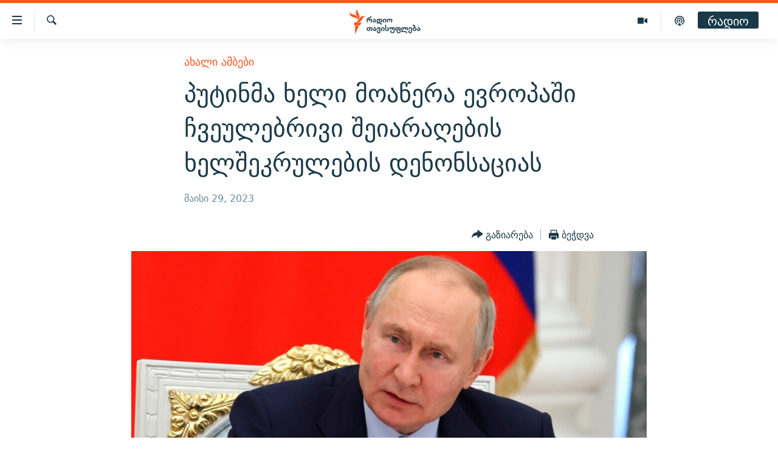

--- FILE ---
content_type: text/html; charset=utf-8
request_url: https://www.radiotavisupleba.ge/a/32432671.html
body_size: 12706
content:

<!DOCTYPE html>
<html lang="ka" dir="ltr" class="no-js">
<head>
<link href="/Content/responsive/RFE/ka-GE/RFE-ka-GE.css?&amp;av=0.0.0.0&amp;cb=374" rel="stylesheet"/>
<script src="//tags.radiotavisupleba.ge/rferl-pangea/prod/utag.sync.js"></script> <script type='text/javascript' src='https://www.youtube.com/iframe_api' async></script>
<link rel="manifest" href="/manifest.json">
<script type="text/javascript">
//a general 'js' detection, must be on top level in <head>, due to CSS performance
document.documentElement.className = "js";
var cacheBuster = "374";
var appBaseUrl = "/";
var imgEnhancerBreakpoints = [0, 144, 256, 408, 650, 1023, 1597];
var isLoggingEnabled = false;
var isPreviewPage = false;
var isLivePreviewPage = false;
if (!isPreviewPage) {
window.RFE = window.RFE || {};
window.RFE.cacheEnabledByParam = window.location.href.indexOf('nocache=1') === -1;
const url = new URL(window.location.href);
const params = new URLSearchParams(url.search);
// Remove the 'nocache' parameter
params.delete('nocache');
// Update the URL without the 'nocache' parameter
url.search = params.toString();
window.history.replaceState(null, '', url.toString());
} else {
window.addEventListener('load', function() {
const links = window.document.links;
for (let i = 0; i < links.length; i++) {
links[i].href = '#';
links[i].target = '_self';
}
})
}
// Iframe & Embed detection
var embedProperties = {};
try {
// Reliable way to check if we are in an iframe.
var isIframe = window.self !== window.top;
embedProperties.is_iframe = isIframe;
if (!isIframe) {
embedProperties.embed_context = "main";
} else {
// We are in an iframe. Let's try to access the parent.
// This access will only fail with strict cross-origin (without document.domain).
var parentLocation = window.top.location;
// The access succeeded. Now we explicitly compare the hostname.
if (window.location.hostname === parentLocation.hostname) {
embedProperties.embed_context = "embed_self";
} else {
// Hostname is different (e.g. different subdomain with document.domain)
embedProperties.embed_context = "embed_cross";
}
// Since the access works, we can safely get the details.
embedProperties.url_parent = parentLocation.href;
embedProperties.title_parent = window.top.document.title;
}
} catch (err) {
// We are in an iframe, and an error occurred, probably due to cross-origin restrictions.
embedProperties.is_iframe = true;
embedProperties.embed_context = "embed_cross";
// We cannot access the properties of window.top.
// `document.referrer` can sometimes provide the URL of the parent page.
// It is not 100% reliable, but it is the best we can do in this situation.
embedProperties.url_parent = document.referrer || null;
embedProperties.title_parent = null; // We can't get to the title in a cross-origin scenario.
}
var pwaEnabled = true;
var swCacheDisabled;
</script>
<meta charset="utf-8" />
<title>პუტინმა ხელი მოაწერა ევროპაში ჩვეულებრივი შეიარაღების ხელშეკრულების დენონსაციას</title>
<meta name="description" content="რუსეთის პრეზიდენტმა ვლადიმირ პუტინმა ხელი მოაწერა კანონს ევროპაში ჩვეულებრივი შეიარაღებული ძალების შესახებ ხელშეკრულების (CFE) დენონსაციის შესახებ.
„1990-იანი წლების დასაწყისიდან, ფართომასშტაბიანი სამხედრო-პოლიტიკური ცვლილებების გავლენით, რომლებიც უპირველეს ყოვლისა ნატოს გაფართოებასთან არის..." />
<meta name="keywords" content="ახალი ამბები" />
<meta name="viewport" content="width=device-width, initial-scale=1.0" />
<meta http-equiv="X-UA-Compatible" content="IE=edge" />
<meta name="robots" content="max-image-preview:large"><meta property="fb:pages" content="189165972359" />
<link href="https://www.radiotavisupleba.ge/a/32432671.html" rel="canonical" />
<meta name="apple-mobile-web-app-title" content="რთე/რთ" />
<meta name="apple-mobile-web-app-status-bar-style" content="black" />
<meta name="apple-itunes-app" content="app-id=475986784, app-argument=//32432671.ltr" />
<meta content="პუტინმა ხელი მოაწერა ევროპაში ჩვეულებრივი შეიარაღების ხელშეკრულების დენონსაციას" property="og:title" />
<meta content="რუსეთის პრეზიდენტმა ვლადიმირ პუტინმა ხელი მოაწერა კანონს ევროპაში ჩვეულებრივი შეიარაღებული ძალების შესახებ ხელშეკრულების (CFE) დენონსაციის შესახებ.
„1990-იანი წლების დასაწყისიდან, ფართომასშტაბიანი სამხედრო-პოლიტიკური ცვლილებების გავლენით, რომლებიც უპირველეს ყოვლისა ნატოს გაფართოებასთან არის..." property="og:description" />
<meta content="article" property="og:type" />
<meta content="https://www.radiotavisupleba.ge/a/32432671.html" property="og:url" />
<meta content="რადიო თავისუფლება" property="og:site_name" />
<meta content="https://www.facebook.com/radiotavisupleba" property="article:publisher" />
<meta content="https://gdb.rferl.org/e5867fa4-bd07-4548-a99a-9504857307ad_w1200_h630.jpg" property="og:image" />
<meta content="1200" property="og:image:width" />
<meta content="630" property="og:image:height" />
<meta content="653224868037141" property="fb:app_id" />
<meta content="summary_large_image" name="twitter:card" />
<meta content="@Rtavisupleba" name="twitter:site" />
<meta content="https://gdb.rferl.org/e5867fa4-bd07-4548-a99a-9504857307ad_w1200_h630.jpg" name="twitter:image" />
<meta content="პუტინმა ხელი მოაწერა ევროპაში ჩვეულებრივი შეიარაღების ხელშეკრულების დენონსაციას" name="twitter:title" />
<meta content="რუსეთის პრეზიდენტმა ვლადიმირ პუტინმა ხელი მოაწერა კანონს ევროპაში ჩვეულებრივი შეიარაღებული ძალების შესახებ ხელშეკრულების (CFE) დენონსაციის შესახებ.
„1990-იანი წლების დასაწყისიდან, ფართომასშტაბიანი სამხედრო-პოლიტიკური ცვლილებების გავლენით, რომლებიც უპირველეს ყოვლისა ნატოს გაფართოებასთან არის..." name="twitter:description" />
<link rel="amphtml" href="https://www.radiotavisupleba.ge/amp/32432671.html" />
<script type="application/ld+json">{"articleSection":"ახალი ამბები","isAccessibleForFree":true,"headline":"პუტინმა ხელი მოაწერა ევროპაში ჩვეულებრივი შეიარაღების ხელშეკრულების დენონსაციას","inLanguage":"ka-GE","keywords":"ახალი ამბები","author":{"@type":"Person","name":"რადიო თავისუფლება"},"datePublished":"2023-05-29 10:18:50Z","dateModified":"2023-05-29 10:39:30Z","publisher":{"logo":{"width":512,"height":220,"@type":"ImageObject","url":"https://www.radiotavisupleba.ge/Content/responsive/RFE/ka-GE/img/logo.png"},"@type":"NewsMediaOrganization","url":"https://www.radiotavisupleba.ge","sameAs":["https://facebook.com/radiotavisupleba","https://twitter.com/Rtavisupleba","https://www.youtube.com/user/RadioTavisupleba","http://www.myvideo.ge/?user_id=589410 ","https://www.instagram.com/tavisupleba/","https://www.threads.net/@tavisupleba"],"name":"რადიო თავისუფლება","alternateName":""},"@context":"https://schema.org","@type":"NewsArticle","mainEntityOfPage":"https://www.radiotavisupleba.ge/a/32432671.html","url":"https://www.radiotavisupleba.ge/a/32432671.html","description":"რუსეთის პრეზიდენტმა ვლადიმირ პუტინმა ხელი მოაწერა კანონს ევროპაში ჩვეულებრივი შეიარაღებული ძალების შესახებ ხელშეკრულების (CFE) დენონსაციის შესახებ.\r\n „1990-იანი წლების დასაწყისიდან, ფართომასშტაბიანი სამხედრო-პოლიტიკური ცვლილებების გავლენით, რომლებიც უპირველეს ყოვლისა ნატოს გაფართოებასთან არის...","image":{"width":1080,"height":608,"@type":"ImageObject","url":"https://gdb.rferl.org/e5867fa4-bd07-4548-a99a-9504857307ad_w1080_h608.jpg"},"name":"პუტინმა ხელი მოაწერა ევროპაში ჩვეულებრივი შეიარაღების ხელშეკრულების დენონსაციას"}</script>
<script src="/Scripts/responsive/infographics.b?v=dVbZ-Cza7s4UoO3BqYSZdbxQZVF4BOLP5EfYDs4kqEo1&amp;av=0.0.0.0&amp;cb=374"></script>
<script src="/Scripts/responsive/loader.b?v=C-JLefdHQ4ECvt5x4bMsJCTq2VRkcN8JUkP-IB-DzAI1&amp;av=0.0.0.0&amp;cb=374"></script>
<link rel="icon" type="image/svg+xml" href="/Content/responsive/RFE/img/webApp/favicon.svg" />
<link rel="alternate icon" href="/Content/responsive/RFE/img/webApp/favicon.ico" />
<link rel="mask-icon" color="#ea6903" href="/Content/responsive/RFE/img/webApp/favicon_safari.svg" />
<link rel="apple-touch-icon" sizes="152x152" href="/Content/responsive/RFE/img/webApp/ico-152x152.png" />
<link rel="apple-touch-icon" sizes="144x144" href="/Content/responsive/RFE/img/webApp/ico-144x144.png" />
<link rel="apple-touch-icon" sizes="114x114" href="/Content/responsive/RFE/img/webApp/ico-114x114.png" />
<link rel="apple-touch-icon" sizes="72x72" href="/Content/responsive/RFE/img/webApp/ico-72x72.png" />
<link rel="apple-touch-icon-precomposed" href="/Content/responsive/RFE/img/webApp/ico-57x57.png" />
<link rel="icon" sizes="192x192" href="/Content/responsive/RFE/img/webApp/ico-192x192.png" />
<link rel="icon" sizes="128x128" href="/Content/responsive/RFE/img/webApp/ico-128x128.png" />
<meta name="msapplication-TileColor" content="#ffffff" />
<meta name="msapplication-TileImage" content="/Content/responsive/RFE/img/webApp/ico-144x144.png" />
<link rel="preload" href="/Content/responsive/fonts/dejavu-sans_Bk_v1.woff" type="font/woff" as="font" crossorigin="anonymous" />
<link rel="alternate" type="application/rss+xml" title="RFE/RL - Top Stories [RSS]" href="/api/" />
<link rel="sitemap" type="application/rss+xml" href="/sitemap.xml" />
<script type="text/javascript">
var analyticsData = Object.assign(embedProperties, {url:"https://www.radiotavisupleba.ge/a/32432671.html",property_id:"431",article_uid:"32432671",page_title:"პუტინმა ხელი მოაწერა ევროპაში ჩვეულებრივი შეიარაღების ხელშეკრულების დენონსაციას",page_type:"article",content_type:"article",subcontent_type:"article",last_modified:"2023-05-29 10:39:30Z",pub_datetime:"2023-05-29 10:18:50Z",section:"ახალი ამბები",english_section:"geo-news",byline:"",categories:"geo-news",domain:"www.radiotavisupleba.ge",language:"Georgian",language_service:"RFERL Georgian",platform:"web",copied:"no",copied_article:"",copied_title:"",runs_js:"Yes",cms_release:"8.45.0.0.374",enviro_type:"prod",slug:"",entity:"RFE",short_language_service:"GEO",platform_short:"W",page_name:"პუტინმა ხელი მოაწერა ევროპაში ჩვეულებრივი შეიარაღების ხელშეკრულების დენონსაციას"});
// Push Analytics data as GTM message (without "event" attribute and before GTM initialization)
window.dataLayer = window.dataLayer || [];
window.dataLayer.push(analyticsData);
</script>
<script type="text/javascript" data-cookiecategory="analytics">
var gtmEventObject = {event: 'page_meta_ready'};window.dataLayer = window.dataLayer || [];window.dataLayer.push(gtmEventObject);
var renderGtm = "true";
if (renderGtm === "true") {
(function(w,d,s,l,i){w[l]=w[l]||[];w[l].push({'gtm.start':new Date().getTime(),event:'gtm.js'});var f=d.getElementsByTagName(s)[0],j=d.createElement(s),dl=l!='dataLayer'?'&l='+l:'';j.async=true;j.src='//www.googletagmanager.com/gtm.js?id='+i+dl;f.parentNode.insertBefore(j,f);})(window,document,'script','dataLayer','GTM-WXZBPZ');
}
</script>
</head>
<body class=" nav-no-loaded cc_theme pg-article pg-article--single-column print-lay-article use-sticky-share nojs-images ">
<noscript><iframe src="https://www.googletagmanager.com/ns.html?id=GTM-WXZBPZ" height="0" width="0" style="display:none;visibility:hidden"></iframe></noscript> <script type="text/javascript" data-cookiecategory="analytics">
var gtmEventObject = {event: 'page_meta_ready'};window.dataLayer = window.dataLayer || [];window.dataLayer.push(gtmEventObject);
var renderGtm = "true";
if (renderGtm === "true") {
(function(w,d,s,l,i){w[l]=w[l]||[];w[l].push({'gtm.start':new Date().getTime(),event:'gtm.js'});var f=d.getElementsByTagName(s)[0],j=d.createElement(s),dl=l!='dataLayer'?'&l='+l:'';j.async=true;j.src='//www.googletagmanager.com/gtm.js?id='+i+dl;f.parentNode.insertBefore(j,f);})(window,document,'script','dataLayer','GTM-WXZBPZ');
}
</script>
<!--Analytics tag js version start-->
<script type="text/javascript" data-cookiecategory="analytics">
var utag_data = Object.assign({}, analyticsData, {pub_year:"2023",pub_month:"05",pub_day:"29",pub_hour:"10",pub_weekday:"Monday"});
if(typeof(TealiumTagFrom)==='function' && typeof(TealiumTagSearchKeyword)==='function') {
var utag_from=TealiumTagFrom();var utag_searchKeyword=TealiumTagSearchKeyword();
if(utag_searchKeyword!=null && utag_searchKeyword!=='' && utag_data["search_keyword"]==null) utag_data["search_keyword"]=utag_searchKeyword;if(utag_from!=null && utag_from!=='') utag_data["from"]=TealiumTagFrom();}
if(window.top!== window.self&&utag_data.page_type==="snippet"){utag_data.page_type = 'iframe';}
try{if(window.top!==window.self&&window.self.location.hostname===window.top.location.hostname){utag_data.platform = 'self-embed';utag_data.platform_short = 'se';}}catch(e){if(window.top!==window.self&&window.self.location.search.includes("platformType=self-embed")){utag_data.platform = 'cross-promo';utag_data.platform_short = 'cp';}}
(function(a,b,c,d){ a="https://tags.radiotavisupleba.ge/rferl-pangea/prod/utag.js"; b=document;c="script";d=b.createElement(c);d.src=a;d.type="text/java"+c;d.async=true; a=b.getElementsByTagName(c)[0];a.parentNode.insertBefore(d,a); })();
</script>
<!--Analytics tag js version end-->
<!-- Analytics tag management NoScript -->
<noscript>
<img style="position: absolute; border: none;" src="https://ssc.radiotavisupleba.ge/b/ss/bbgprod,bbgentityrferl/1/G.4--NS/1562240729?pageName=rfe%3ageo%3aw%3aarticle%3a%e1%83%9e%e1%83%a3%e1%83%a2%e1%83%98%e1%83%9c%e1%83%9b%e1%83%90%20%e1%83%ae%e1%83%94%e1%83%9a%e1%83%98%20%e1%83%9b%e1%83%9d%e1%83%90%e1%83%ac%e1%83%94%e1%83%a0%e1%83%90%20%e1%83%94%e1%83%95%e1%83%a0%e1%83%9d%e1%83%9e%e1%83%90%e1%83%a8%e1%83%98%20%e1%83%a9%e1%83%95%e1%83%94%e1%83%a3%e1%83%9a%e1%83%94%e1%83%91%e1%83%a0%e1%83%98%e1%83%95%e1%83%98%20%e1%83%a8%e1%83%94%e1%83%98%e1%83%90%e1%83%a0%e1%83%90%e1%83%a6%e1%83%94%e1%83%91%e1%83%98%e1%83%a1%20%e1%83%ae%e1%83%94%e1%83%9a%e1%83%a8%e1%83%94%e1%83%99%e1%83%a0%e1%83%a3%e1%83%9a%e1%83%94%e1%83%91%e1%83%98%e1%83%a1%20%e1%83%93%e1%83%94%e1%83%9c%e1%83%9d%e1%83%9c%e1%83%a1%e1%83%90%e1%83%aa%e1%83%98%e1%83%90%e1%83%a1&amp;c6=%e1%83%9e%e1%83%a3%e1%83%a2%e1%83%98%e1%83%9c%e1%83%9b%e1%83%90%20%e1%83%ae%e1%83%94%e1%83%9a%e1%83%98%20%e1%83%9b%e1%83%9d%e1%83%90%e1%83%ac%e1%83%94%e1%83%a0%e1%83%90%20%e1%83%94%e1%83%95%e1%83%a0%e1%83%9d%e1%83%9e%e1%83%90%e1%83%a8%e1%83%98%20%e1%83%a9%e1%83%95%e1%83%94%e1%83%a3%e1%83%9a%e1%83%94%e1%83%91%e1%83%a0%e1%83%98%e1%83%95%e1%83%98%20%e1%83%a8%e1%83%94%e1%83%98%e1%83%90%e1%83%a0%e1%83%90%e1%83%a6%e1%83%94%e1%83%91%e1%83%98%e1%83%a1%20%e1%83%ae%e1%83%94%e1%83%9a%e1%83%a8%e1%83%94%e1%83%99%e1%83%a0%e1%83%a3%e1%83%9a%e1%83%94%e1%83%91%e1%83%98%e1%83%a1%20%e1%83%93%e1%83%94%e1%83%9c%e1%83%9d%e1%83%9c%e1%83%a1%e1%83%90%e1%83%aa%e1%83%98%e1%83%90%e1%83%a1&amp;v36=8.45.0.0.374&amp;v6=D=c6&amp;g=https%3a%2f%2fwww.radiotavisupleba.ge%2fa%2f32432671.html&amp;c1=D=g&amp;v1=D=g&amp;events=event1,event52&amp;c16=rferl%20georgian&amp;v16=D=c16&amp;c5=geo-news&amp;v5=D=c5&amp;ch=%e1%83%90%e1%83%ae%e1%83%90%e1%83%9a%e1%83%98%20%e1%83%90%e1%83%9b%e1%83%91%e1%83%94%e1%83%91%e1%83%98&amp;c15=georgian&amp;v15=D=c15&amp;c4=article&amp;v4=D=c4&amp;c14=32432671&amp;v14=D=c14&amp;v20=no&amp;c17=web&amp;v17=D=c17&amp;mcorgid=518abc7455e462b97f000101%40adobeorg&amp;server=www.radiotavisupleba.ge&amp;pageType=D=c4&amp;ns=bbg&amp;v29=D=server&amp;v25=rfe&amp;v30=431&amp;v105=D=User-Agent " alt="analytics" width="1" height="1" /></noscript>
<!-- End of Analytics tag management NoScript -->
<!--*** Accessibility links - For ScreenReaders only ***-->
<section>
<div class="sr-only">
<h2>Accessibility links</h2>
<ul>
<li><a href="#content" data-disable-smooth-scroll="1">მთავარ შინაარსზე დაბრუნება</a></li>
<li><a href="#navigation" data-disable-smooth-scroll="1">მთავარ ნავიგაციაზე დაბრუნება</a></li>
<li><a href="#txtHeaderSearch" data-disable-smooth-scroll="1">ძიებაზე დაბრუნება</a></li>
</ul>
</div>
</section>
<div class="fb-quote"></div>
<div dir="ltr">
<div id="page">
<aside>
<div class="c-lightbox overlay-modal">
<div class="c-lightbox__intro">
<h2 class="c-lightbox__intro-title"></h2>
<button class="btn btn--rounded c-lightbox__btn c-lightbox__intro-next" title="შემდეგი">
<span class="ico ico--rounded ico-chevron-forward"></span>
<span class="sr-only">შემდეგი</span>
</button>
</div>
<div class="c-lightbox__nav">
<button class="btn btn--rounded c-lightbox__btn c-lightbox__btn--close" title="დახურეთ">
<span class="ico ico--rounded ico-close"></span>
<span class="sr-only">დახურეთ</span>
</button>
<button class="btn btn--rounded c-lightbox__btn c-lightbox__btn--prev" title="წინა">
<span class="ico ico--rounded ico-chevron-backward"></span>
<span class="sr-only">წინა</span>
</button>
<button class="btn btn--rounded c-lightbox__btn c-lightbox__btn--next" title="შემდეგი">
<span class="ico ico--rounded ico-chevron-forward"></span>
<span class="sr-only">შემდეგი</span>
</button>
</div>
<div class="c-lightbox__content-wrap">
<figure class="c-lightbox__content">
<span class="c-spinner c-spinner--lightbox">
<img src="/Content/responsive/img/player-spinner.png"
alt="please wait"
title="please wait" />
</span>
<div class="c-lightbox__img">
<div class="thumb">
<img src="" alt="" />
</div>
</div>
<figcaption>
<div class="c-lightbox__info c-lightbox__info--foot">
<span class="c-lightbox__counter"></span>
<span class="caption c-lightbox__caption"></span>
</div>
</figcaption>
</figure>
</div>
<div class="hidden">
<div class="content-advisory__box content-advisory__box--lightbox">
<span class="content-advisory__box-text">ფოტოს შინაარსი შეიძლება აგრესიულად ან უსიამოვნოდ ჩათვალოთ</span>
<button class="btn btn--transparent content-advisory__box-btn m-t-md" value="text" type="button">
<span class="btn__text">
დააჭირეთ სანახავად
</span>
</button>
</div>
</div>
</div>
<div class="print-dialogue">
<div class="container">
<h3 class="print-dialogue__title section-head">Print Options:</h3>
<div class="print-dialogue__opts">
<ul class="print-dialogue__opt-group">
<li class="form__group form__group--checkbox">
<input class="form__check " id="checkboxImages" name="checkboxImages" type="checkbox" checked="checked" />
<label for="checkboxImages" class="form__label m-t-md">Images</label>
</li>
<li class="form__group form__group--checkbox">
<input class="form__check " id="checkboxMultimedia" name="checkboxMultimedia" type="checkbox" checked="checked" />
<label for="checkboxMultimedia" class="form__label m-t-md">Multimedia</label>
</li>
</ul>
<ul class="print-dialogue__opt-group">
<li class="form__group form__group--checkbox">
<input class="form__check " id="checkboxEmbedded" name="checkboxEmbedded" type="checkbox" checked="checked" />
<label for="checkboxEmbedded" class="form__label m-t-md">Embedded Content</label>
</li>
<li class="hidden">
<input class="form__check " id="checkboxComments" name="checkboxComments" type="checkbox" />
<label for="checkboxComments" class="form__label m-t-md"> Comments</label>
</li>
</ul>
</div>
<div class="print-dialogue__buttons">
<button class="btn btn--secondary close-button" type="button" title="გაუქმება">
<span class="btn__text ">გაუქმება</span>
</button>
<button class="btn btn-cust-print m-l-sm" type="button" title="ბეჭდვა">
<span class="btn__text ">ბეჭდვა</span>
</button>
</div>
</div>
</div>
<div class="ctc-message pos-fix">
<div class="ctc-message__inner">Link has been copied to clipboard</div>
</div>
</aside>
<div class="hdr-20 hdr-20--big">
<div class="hdr-20__inner">
<div class="hdr-20__max pos-rel">
<div class="hdr-20__side hdr-20__side--primary d-flex">
<label data-for="main-menu-ctrl" data-switcher-trigger="true" data-switch-target="main-menu-ctrl" class="burger hdr-trigger pos-rel trans-trigger" data-trans-evt="click" data-trans-id="menu">
<span class="ico ico-close hdr-trigger__ico hdr-trigger__ico--close burger__ico burger__ico--close"></span>
<span class="ico ico-menu hdr-trigger__ico hdr-trigger__ico--open burger__ico burger__ico--open"></span>
</label>
<div class="menu-pnl pos-fix trans-target" data-switch-target="main-menu-ctrl" data-trans-id="menu">
<div class="menu-pnl__inner">
<nav class="main-nav menu-pnl__item menu-pnl__item--first">
<ul class="main-nav__list accordeon" data-analytics-tales="false" data-promo-name="link" data-location-name="nav,secnav">
<li class="main-nav__item">
<a class="main-nav__item-name main-nav__item-name--link" href="/news" title="ახალი ამბები" data-item-name="geo-news" >ახალი ამბები</a>
</li>
<li class="main-nav__item accordeon__item" data-switch-target="menu-item-1762">
<label class="main-nav__item-name main-nav__item-name--label accordeon__control-label" data-switcher-trigger="true" data-for="menu-item-1762">
თემები
<span class="ico ico-chevron-down main-nav__chev"></span>
</label>
<div class="main-nav__sub-list">
<a class="main-nav__item-name main-nav__item-name--link main-nav__item-name--sub" href="/politics" title="პოლიტიკა" data-item-name="geo-politics" >პოლიტიკა</a>
<a class="main-nav__item-name main-nav__item-name--link main-nav__item-name--sub" href="/ეკონომიკა" title="ეკონომიკა" data-item-name="geo-economics" >ეკონომიკა</a>
<a class="main-nav__item-name main-nav__item-name--link main-nav__item-name--sub" href="/z/1008" title="საზოგადოება" data-item-name="geo-society" >საზოგადოება</a>
<a class="main-nav__item-name main-nav__item-name--link main-nav__item-name--sub" href="/z/1016" title="კულტურა" data-item-name="geo-culture" >კულტურა</a>
<a class="main-nav__item-name main-nav__item-name--link main-nav__item-name--sub" href="/z/1015" title="სპორტი" data-item-name="geo-sports" >სპორტი</a>
</div>
</li>
<li class="main-nav__item">
<a class="main-nav__item-name main-nav__item-name--link" href="/p/7485.html" title="ვიდეო" data-item-name="video-page" >ვიდეო</a>
</li>
<li class="main-nav__item">
<a class="main-nav__item-name main-nav__item-name--link" href="/p/6096.html" title="ბლოგები" data-item-name="our-bloggers-section" >ბლოგები</a>
</li>
<li class="main-nav__item accordeon__item" data-switch-target="menu-item-2793">
<label class="main-nav__item-name main-nav__item-name--label accordeon__control-label" data-switcher-trigger="true" data-for="menu-item-2793">
პოდკასტები
<span class="ico ico-chevron-down main-nav__chev"></span>
</label>
<div class="main-nav__sub-list">
<a class="main-nav__item-name main-nav__item-name--link main-nav__item-name--sub" href="/z/21364" title="ასათიანის კუთხე" data-item-name="asatiani-corner" >ასათიანის კუთხე</a>
<a class="main-nav__item-name main-nav__item-name--link main-nav__item-name--sub" href="/z/18711" title="ნიკოს პოდკასტი" data-item-name="nikos-podcast" >ნიკოს პოდკასტი</a>
<a class="main-nav__item-name main-nav__item-name--link main-nav__item-name--sub" href="/z/23073" title="60 დეციბელი" data-item-name="sixty-db" >60 დეციბელი</a>
<a class="main-nav__item-name main-nav__item-name--link main-nav__item-name--sub" href="/z/23022" title="განკითხვის დღე" data-item-name="jimi-da-niko" >განკითხვის დღე</a>
<a class="main-nav__item-name main-nav__item-name--link main-nav__item-name--sub" href="/z/18710" title="დილის საუბრები" data-item-name="morning-talks" >დილის საუბრები</a>
<a class="main-nav__item-name main-nav__item-name--link main-nav__item-name--sub" href="/z/22330" title="მოლაპარაკე ტექსტები" data-item-name="speaking-text" >მოლაპარაკე ტექსტები</a>
<a class="main-nav__item-name main-nav__item-name--link main-nav__item-name--sub" href="/z/22405" title="შინ - უცხოეთში" data-item-name="podcast-at-home-abroad" >შინ - უცხოეთში</a>
<a class="main-nav__item-name main-nav__item-name--link main-nav__item-name--sub" href="/z/21302" title="ლიტერატურული წახნაგები" data-item-name="literaturuli-tsakhnagebi" >ლიტერატურული წახნაგები</a>
<a class="main-nav__item-name main-nav__item-name--link main-nav__item-name--sub" href="/z/22766" title="ამერიკული მოთხრობა" data-item-name="american-story" >ამერიკული მოთხრობა</a>
<a class="main-nav__item-name main-nav__item-name--link main-nav__item-name--sub" href="/z/23672" title="იმპერია და რადიო" data-item-name="imperia-da-radio" >იმპერია და რადიო</a>
</div>
</li>
<li class="main-nav__item accordeon__item" data-switch-target="menu-item-2783">
<label class="main-nav__item-name main-nav__item-name--label accordeon__control-label" data-switcher-trigger="true" data-for="menu-item-2783">
გადაცემები
<span class="ico ico-chevron-down main-nav__chev"></span>
</label>
<div class="main-nav__sub-list">
<a class="main-nav__item-name main-nav__item-name--link main-nav__item-name--sub" href="/თავისუფლების-მონიტორი" title="თავისუფლების მონიტორი" data-item-name="liberty-monitor" >თავისუფლების მონიტორი</a>
<a class="main-nav__item-name main-nav__item-name--link main-nav__item-name--sub" href="/z/22516" title="ფენოვანი - 2.10" data-item-name="phenovani-2-10" >ფენოვანი - 2.10</a>
</div>
</li>
<li class="main-nav__item">
<a class="main-nav__item-name main-nav__item-name--link" href="/თავისუფალი-სივრცე" title="თქვენი პუბლიკაციები" data-item-name="free-space" >თქვენი პუბლიკაციები</a>
</li>
<li class="main-nav__item accordeon__item" data-switch-target="menu-item-2773">
<label class="main-nav__item-name main-nav__item-name--label accordeon__control-label" data-switcher-trigger="true" data-for="menu-item-2773">
პროექტები
<span class="ico ico-chevron-down main-nav__chev"></span>
</label>
<div class="main-nav__sub-list">
<a class="main-nav__item-name main-nav__item-name--link main-nav__item-name--sub" href="https://www.radiotavisupleba.ge/a/31805288.html" title="უკრაინაში დაღუპული ქართველი მებრძოლები - 2022" >უკრაინაში დაღუპული ქართველი მებრძოლები - 2022</a>
<a class="main-nav__item-name main-nav__item-name--link main-nav__item-name--sub" href="https://www.radiotavisupleba.ge/a/vizualizacia-asi-clis-chemdeg-sapartvelos-pirveli-damoukidebeli-respublika/29230348.html" title="დამოუკიდებლობის 100 წელი" >დამოუკიდებლობის 100 წელი</a>
<a class="main-nav__item-name main-nav__item-name--link main-nav__item-name--sub" href="https://www.radiotavisupleba.ge/a/%E1%83%A9%E1%83%94%E1%83%9B%E1%83%98-%E1%83%A1%E1%83%98%E1%83%99%E1%83%95%E1%83%93%E1%83%98%E1%83%9A%E1%83%98%E1%83%A1-%E1%83%9B%E1%83%98%E1%83%96%E1%83%94%E1%83%96%E1%83%98%E1%83%90-covid-19/30994583.html" title="ჩემი სიკვდილის მიზეზია COVID-19" >ჩემი სიკვდილის მიზეზია COVID-19</a>
<a class="main-nav__item-name main-nav__item-name--link main-nav__item-name--sub" href="/თეთრმეტი-წელი-თერთმეტი-ამბავი" title="11 წელი - 11 ამბავი" data-item-name="stories-about-august-war" >11 წელი - 11 ამბავი</a>
<a class="main-nav__item-name main-nav__item-name--link main-nav__item-name--sub" href="https://www.radiotavisupleba.ge/a/%E1%83%A1%E1%83%90%E1%83%9E%E1%83%90%E1%83%A0%E1%83%9A%E1%83%90%E1%83%9B%E1%83%94%E1%83%9C%E1%83%A2%E1%83%9D-%E1%83%90%E1%83%A0%E1%83%A9%E1%83%94%E1%83%95%E1%83%9C%E1%83%94%E1%83%91%E1%83%98%E1%83%A1-%E1%83%98%E1%83%A1%E1%83%A2%E1%83%9D%E1%83%A0%E1%83%98%E1%83%90-%E1%83%A1%E1%83%90%E1%83%A5%E1%83%90%E1%83%A0%E1%83%97%E1%83%95%E1%83%94%E1%83%9A%E1%83%9D%E1%83%A8%E1%83%98/30916765.html" title="საპარლამენტო არჩევნების ისტორია" target="_blank" rel="noopener">საპარლამენტო არჩევნების ისტორია</a>
<a class="main-nav__item-name main-nav__item-name--link main-nav__item-name--sub" href="https://www.radiotavisupleba.ge/a/%E1%83%91%E1%83%90%E1%83%95%E1%83%A8%E1%83%95%E1%83%94%E1%83%91%E1%83%98-%E1%83%9E%E1%83%A0%E1%83%9D%E1%83%A1%E1%83%A2%E1%83%98%E1%83%A2%E1%83%A3%E1%83%AA%E1%83%98%E1%83%90%E1%83%A8%E1%83%98-%E1%83%90%E1%83%9B%E1%83%9D%E1%83%A3%E1%83%97%E1%83%A5%E1%83%9B%E1%83%94%E1%83%9A%E1%83%98-%E1%83%90%E1%83%9B%E1%83%91%E1%83%90%E1%83%95%E1%83%98/30758705.html" title="ბავშვები პროსტიტუციაში - ამოუთქმელი ამბავი" target="_blank" rel="noopener">ბავშვები პროსტიტუციაში - ამოუთქმელი ამბავი</a>
<a class="main-nav__item-name main-nav__item-name--link main-nav__item-name--sub" href="https://www.radiotavisupleba.ge/a/%E1%83%93%E1%83%90%E1%83%A8%E1%83%90%E1%83%95%E1%83%94%E1%83%91%E1%83%A3%E1%83%9A%E1%83%94%E1%83%91%E1%83%98-20-%E1%83%98%E1%83%95%E1%83%9C%E1%83%98%E1%83%A1%E1%83%98/30681664.html" title="5 ამბავი - 20 ივნისს დაშავებულები" target="_blank" rel="noopener">5 ამბავი - 20 ივნისს დაშავებულები</a>
<a class="main-nav__item-name main-nav__item-name--link main-nav__item-name--sub" href="https://augustwar.radiotavisupleba.ge/#intro" title="აგვისტოს ომი" >აგვისტოს ომი</a>
<a class="main-nav__item-name main-nav__item-name--link main-nav__item-name--sub" href="https://www.radiotavisupleba.ge/a/31896300.html" title="Привет კულტურა" >Привет კულტურა</a>
</div>
</li>
</ul>
</nav>
<div class="menu-pnl__item">
<a href="https://www.ekhokavkaza.com" class="menu-pnl__item-link" alt="ЭХО КАВКАЗА">ЭХО КАВКАЗА</a>
</div>
<div class="menu-pnl__item menu-pnl__item--social">
<h5 class="menu-pnl__sub-head">გამოიწერე</h5>
<a href="https://facebook.com/radiotavisupleba" title="მოგვდიეთ Facebook-ზე" data-analytics-text="follow_on_facebook" class="btn btn--rounded btn--social-inverted menu-pnl__btn js-social-btn btn-facebook" target="_blank" rel="noopener">
<span class="ico ico-facebook-alt ico--rounded"></span>
</a>
<a href="https://twitter.com/Rtavisupleba" title="მოგვდიეთ Twitter-ზე" data-analytics-text="follow_on_twitter" class="btn btn--rounded btn--social-inverted menu-pnl__btn js-social-btn btn-twitter" target="_blank" rel="noopener">
<span class="ico ico-twitter ico--rounded"></span>
</a>
<a href="https://www.youtube.com/user/RadioTavisupleba" title="მოგვდიეთ Youtube-ზე" data-analytics-text="follow_on_youtube" class="btn btn--rounded btn--social-inverted menu-pnl__btn js-social-btn btn-youtube" target="_blank" rel="noopener">
<span class="ico ico-youtube ico--rounded"></span>
</a>
<a href="http://www.myvideo.ge/?user_id=589410 " title="Follow on My Video" data-analytics-text="follow_on_my_video" class="btn btn--rounded btn--social-inverted menu-pnl__btn js-social-btn btn-my-video" target="_blank" rel="noopener">
<span class="ico ico-my-video ico--rounded"></span>
</a>
<a href="https://www.instagram.com/tavisupleba/" title="მოგვდიეთ ინსტაგრამზე" data-analytics-text="follow_on_instagram" class="btn btn--rounded btn--social-inverted menu-pnl__btn js-social-btn btn-instagram" target="_blank" rel="noopener">
<span class="ico ico-instagram ico--rounded"></span>
</a>
<a href="https://www.threads.net/@tavisupleba" title="Follow us on Threads" data-analytics-text="follow_on_threads" class="btn btn--rounded btn--social-inverted menu-pnl__btn js-social-btn btn-threads" target="_blank" rel="noopener">
<span class="ico ico-threads ico--rounded"></span>
</a>
</div>
<div class="menu-pnl__item">
<a href="/navigation/allsites" class="menu-pnl__item-link">
<span class="ico ico-languages "></span>
რთე/რთ-ის ყველა საიტი
</a>
</div>
</div>
</div>
<label data-for="top-search-ctrl" data-switcher-trigger="true" data-switch-target="top-search-ctrl" class="top-srch-trigger hdr-trigger">
<span class="ico ico-close hdr-trigger__ico hdr-trigger__ico--close top-srch-trigger__ico top-srch-trigger__ico--close"></span>
<span class="ico ico-search hdr-trigger__ico hdr-trigger__ico--open top-srch-trigger__ico top-srch-trigger__ico--open"></span>
</label>
<div class="srch-top srch-top--in-header" data-switch-target="top-search-ctrl">
<div class="container">
<form action="/s" class="srch-top__form srch-top__form--in-header" id="form-topSearchHeader" method="get" role="search"><label for="txtHeaderSearch" class="sr-only">ძიება</label>
<input type="text" id="txtHeaderSearch" name="k" placeholder="მოსაძებნი ტექსტი" accesskey="s" value="" class="srch-top__input analyticstag-event" onkeydown="if (event.keyCode === 13) { FireAnalyticsTagEventOnSearch('search', $dom.get('#txtHeaderSearch')[0].value) }" />
<button title="ძიება" type="submit" class="btn btn--top-srch analyticstag-event" onclick="FireAnalyticsTagEventOnSearch('search', $dom.get('#txtHeaderSearch')[0].value) ">
<span class="ico ico-search"></span>
</button></form>
</div>
</div>
<a href="/" class="main-logo-link">
<img src="/Content/responsive/RFE/ka-GE/img/logo-compact.svg?cb=374" class="main-logo main-logo--comp" alt="რადიო თავისუფლება">
<img src="/Content/responsive/RFE/ka-GE/img/logo.svg?cb=374" class="main-logo main-logo--big" alt="რადიო თავისუფლება">
</a>
</div>
<div class="hdr-20__side hdr-20__side--secondary d-flex">
<a href="https://www.radiotavisupleba.ge/p/7619.html" title="Podcast" class="hdr-20__secondary-item" data-item-name="podcast">
<span class="ico ico-podcast hdr-20__secondary-icon"></span>
</a>
<a href="/p/7485.html" title="Video" class="hdr-20__secondary-item" data-item-name="video">
<span class="ico ico-video hdr-20__secondary-icon"></span>
</a>
<a href="/s" title="ძიება" class="hdr-20__secondary-item hdr-20__secondary-item--search" data-item-name="search">
<span class="ico ico-search hdr-20__secondary-icon hdr-20__secondary-icon--search"></span>
</a>
<div class="hdr-20__secondary-item live-b-drop">
<div class="live-b-drop__off">
<a href="/live/audio/67" class="live-b-drop__link" title="რადიო" data-item-name="live">
<span class="badge badge--live-btn badge--live-btn-off">
რადიო
</span>
</a>
</div>
<div class="live-b-drop__on hidden">
<label data-for="live-ctrl" data-switcher-trigger="true" data-switch-target="live-ctrl" class="live-b-drop__label pos-rel">
<span class="badge badge--live badge--live-btn">
რადიო
</span>
<span class="ico ico-close live-b-drop__label-ico live-b-drop__label-ico--close"></span>
</label>
<div class="live-b-drop__panel" id="targetLivePanelDiv" data-switch-target="live-ctrl"></div>
</div>
</div>
<div class="srch-bottom">
<form action="/s" class="srch-bottom__form d-flex" id="form-bottomSearch" method="get" role="search"><label for="txtSearch" class="sr-only">ძიება</label>
<input type="search" id="txtSearch" name="k" placeholder="მოსაძებნი ტექსტი" accesskey="s" value="" class="srch-bottom__input analyticstag-event" onkeydown="if (event.keyCode === 13) { FireAnalyticsTagEventOnSearch('search', $dom.get('#txtSearch')[0].value) }" />
<button title="ძიება" type="submit" class="btn btn--bottom-srch analyticstag-event" onclick="FireAnalyticsTagEventOnSearch('search', $dom.get('#txtSearch')[0].value) ">
<span class="ico ico-search"></span>
</button></form>
</div>
</div>
<img src="/Content/responsive/RFE/ka-GE/img/logo-print.gif?cb=374" class="logo-print" loading="lazy" alt="რადიო თავისუფლება">
<img src="/Content/responsive/RFE/ka-GE/img/logo-print_color.png?cb=374" class="logo-print logo-print--color" loading="lazy" alt="რადიო თავისუფლება">
</div>
</div>
</div>
<script>
if (document.body.className.indexOf('pg-home') > -1) {
var nav2In = document.querySelector('.hdr-20__inner');
var nav2Sec = document.querySelector('.hdr-20__side--secondary');
var secStyle = window.getComputedStyle(nav2Sec);
if (nav2In && window.pageYOffset < 150 && secStyle['position'] !== 'fixed') {
nav2In.classList.add('hdr-20__inner--big')
}
}
</script>
<div class="c-hlights c-hlights--breaking c-hlights--no-item" data-hlight-display="mobile,desktop">
<div class="c-hlights__wrap container p-0">
<div class="c-hlights__nav">
<a role="button" href="#" title="წინა">
<span class="ico ico-chevron-backward m-0"></span>
<span class="sr-only">წინა</span>
</a>
<a role="button" href="#" title="შემდეგი">
<span class="ico ico-chevron-forward m-0"></span>
<span class="sr-only">შემდეგი</span>
</a>
</div>
<span class="c-hlights__label">
<span class="">Breaking News</span>
<span class="switcher-trigger">
<label data-for="more-less-1" data-switcher-trigger="true" class="switcher-trigger__label switcher-trigger__label--more p-b-0" title="მეტი აჩვენე">
<span class="ico ico-chevron-down"></span>
</label>
<label data-for="more-less-1" data-switcher-trigger="true" class="switcher-trigger__label switcher-trigger__label--less p-b-0" title="ნაკლები აჩვენე">
<span class="ico ico-chevron-up"></span>
</label>
</span>
</span>
<ul class="c-hlights__items switcher-target" data-switch-target="more-less-1">
</ul>
</div>
</div> <div id="content">
<main class="container">
<div class="hdr-container">
<div class="row">
<div class="col-xs-12 col-sm-12 col-md-10 col-md-offset-1">
<div class="row">
<div class="col-category col-xs-12 col-md-8 col-md-offset-2"> <div class="category js-category">
<a class="" href="/news">ახალი ამბები</a> </div>
</div><div class="col-title col-xs-12 col-md-8 col-md-offset-2"> <h1 class="title pg-title">
პუტინმა ხელი მოაწერა ევროპაში ჩვეულებრივი შეიარაღების ხელშეკრულების დენონსაციას
</h1>
</div><div class="col-publishing-details col-xs-12 col-md-8 col-md-offset-2"> <div class="publishing-details ">
<div class="published">
<span class="date" >
<time pubdate="pubdate" datetime="2023-05-29T14:18:50+04:00">
მაისი 29, 2023
</time>
</span>
</div>
</div>
</div><div class="col-xs-12 col-md-8 col-md-offset-2"> <div class="col-article-tools pos-rel article-share">
<div class="col-article-tools__end">
<div class="share--box">
<div class="sticky-share-container" style="display:none">
<div class="container">
<a href="https://www.radiotavisupleba.ge" id="logo-sticky-share">&nbsp;</a>
<div class="pg-title pg-title--sticky-share">
პუტინმა ხელი მოაწერა ევროპაში ჩვეულებრივი შეიარაღების ხელშეკრულების დენონსაციას
</div>
<div class="sticked-nav-actions">
<!--This part is for sticky navigation display-->
<p class="buttons link-content-sharing p-0 ">
<button class="btn btn--link btn-content-sharing p-t-0 " id="btnContentSharing" value="text" role="Button" type="" title="სხვა სოცქსელები">
<span class="ico ico-share ico--l"></span>
<span class="btn__text ">
გაზიარება
</span>
</button>
</p>
<aside class="content-sharing js-content-sharing js-content-sharing--apply-sticky content-sharing--sticky"
role="complementary"
data-share-url="https://www.radiotavisupleba.ge/a/32432671.html" data-share-title="პუტინმა ხელი მოაწერა ევროპაში ჩვეულებრივი შეიარაღების ხელშეკრულების დენონსაციას" data-share-text="">
<div class="content-sharing__popover">
<h6 class="content-sharing__title">გაზიარება</h6>
<button href="#close" id="btnCloseSharing" class="btn btn--text-like content-sharing__close-btn">
<span class="ico ico-close ico--l"></span>
</button>
<ul class="content-sharing__list">
<li class="content-sharing__item">
<div class="ctc ">
<input type="text" class="ctc__input" readonly="readonly">
<a href="" js-href="https://www.radiotavisupleba.ge/a/32432671.html" class="content-sharing__link ctc__button">
<span class="ico ico-copy-link ico--rounded ico--s"></span>
<span class="content-sharing__link-text">ბმულის კოპირება</span>
</a>
</div>
</li>
<li class="content-sharing__item">
<a href="https://facebook.com/sharer.php?u=https%3a%2f%2fwww.radiotavisupleba.ge%2fa%2f32432671.html"
data-analytics-text="share_on_facebook"
title="Facebook" target="_blank"
class="content-sharing__link js-social-btn">
<span class="ico ico-facebook ico--rounded ico--s"></span>
<span class="content-sharing__link-text">Facebook</span>
</a>
</li>
<li class="content-sharing__item">
<a href="https://twitter.com/share?url=https%3a%2f%2fwww.radiotavisupleba.ge%2fa%2f32432671.html&amp;text=%e1%83%9e%e1%83%a3%e1%83%a2%e1%83%98%e1%83%9c%e1%83%9b%e1%83%90+%e1%83%ae%e1%83%94%e1%83%9a%e1%83%98+%e1%83%9b%e1%83%9d%e1%83%90%e1%83%ac%e1%83%94%e1%83%a0%e1%83%90+%e1%83%94%e1%83%95%e1%83%a0%e1%83%9d%e1%83%9e%e1%83%90%e1%83%a8%e1%83%98+%e1%83%a9%e1%83%95%e1%83%94%e1%83%a3%e1%83%9a%e1%83%94%e1%83%91%e1%83%a0%e1%83%98%e1%83%95%e1%83%98+%e1%83%a8%e1%83%94%e1%83%98%e1%83%90%e1%83%a0%e1%83%90%e1%83%a6%e1%83%94%e1%83%91%e1%83%98%e1%83%a1+%e1%83%ae%e1%83%94%e1%83%9a%e1%83%a8%e1%83%94%e1%83%99%e1%83%a0%e1%83%a3%e1%83%9a%e1%83%94%e1%83%91%e1%83%98%e1%83%a1+%e1%83%93%e1%83%94%e1%83%9c%e1%83%9d%e1%83%9c%e1%83%a1%e1%83%90%e1%83%aa%e1%83%98%e1%83%90%e1%83%a1"
data-analytics-text="share_on_twitter"
title="X (Twitter)" target="_blank"
class="content-sharing__link js-social-btn">
<span class="ico ico-twitter ico--rounded ico--s"></span>
<span class="content-sharing__link-text">X (Twitter)</span>
</a>
</li>
<li class="content-sharing__item">
<a href="https://telegram.me/share/url?url=https%3a%2f%2fwww.radiotavisupleba.ge%2fa%2f32432671.html"
data-analytics-text="share_on_telegram"
title="Telegram" target="_blank"
class="content-sharing__link js-social-btn">
<span class="ico ico-telegram ico--rounded ico--s"></span>
<span class="content-sharing__link-text">Telegram</span>
</a>
</li>
<li class="content-sharing__item">
<a href="mailto:?body=https%3a%2f%2fwww.radiotavisupleba.ge%2fa%2f32432671.html&amp;subject=პუტინმა ხელი მოაწერა ევროპაში ჩვეულებრივი შეიარაღების ხელშეკრულების დენონსაციას"
title="Email"
class="content-sharing__link ">
<span class="ico ico-email ico--rounded ico--s"></span>
<span class="content-sharing__link-text">Email</span>
</a>
</li>
</ul>
</div>
</aside>
</div>
</div>
</div>
<div class="links">
<p class="buttons link-content-sharing p-0 ">
<button class="btn btn--link btn-content-sharing p-t-0 " id="btnContentSharing" value="text" role="Button" type="" title="სხვა სოცქსელები">
<span class="ico ico-share ico--l"></span>
<span class="btn__text ">
გაზიარება
</span>
</button>
</p>
<aside class="content-sharing js-content-sharing " role="complementary"
data-share-url="https://www.radiotavisupleba.ge/a/32432671.html" data-share-title="პუტინმა ხელი მოაწერა ევროპაში ჩვეულებრივი შეიარაღების ხელშეკრულების დენონსაციას" data-share-text="">
<div class="content-sharing__popover">
<h6 class="content-sharing__title">გაზიარება</h6>
<button href="#close" id="btnCloseSharing" class="btn btn--text-like content-sharing__close-btn">
<span class="ico ico-close ico--l"></span>
</button>
<ul class="content-sharing__list">
<li class="content-sharing__item">
<div class="ctc ">
<input type="text" class="ctc__input" readonly="readonly">
<a href="" js-href="https://www.radiotavisupleba.ge/a/32432671.html" class="content-sharing__link ctc__button">
<span class="ico ico-copy-link ico--rounded ico--l"></span>
<span class="content-sharing__link-text">ბმულის კოპირება</span>
</a>
</div>
</li>
<li class="content-sharing__item">
<a href="https://facebook.com/sharer.php?u=https%3a%2f%2fwww.radiotavisupleba.ge%2fa%2f32432671.html"
data-analytics-text="share_on_facebook"
title="Facebook" target="_blank"
class="content-sharing__link js-social-btn">
<span class="ico ico-facebook ico--rounded ico--l"></span>
<span class="content-sharing__link-text">Facebook</span>
</a>
</li>
<li class="content-sharing__item">
<a href="https://twitter.com/share?url=https%3a%2f%2fwww.radiotavisupleba.ge%2fa%2f32432671.html&amp;text=%e1%83%9e%e1%83%a3%e1%83%a2%e1%83%98%e1%83%9c%e1%83%9b%e1%83%90+%e1%83%ae%e1%83%94%e1%83%9a%e1%83%98+%e1%83%9b%e1%83%9d%e1%83%90%e1%83%ac%e1%83%94%e1%83%a0%e1%83%90+%e1%83%94%e1%83%95%e1%83%a0%e1%83%9d%e1%83%9e%e1%83%90%e1%83%a8%e1%83%98+%e1%83%a9%e1%83%95%e1%83%94%e1%83%a3%e1%83%9a%e1%83%94%e1%83%91%e1%83%a0%e1%83%98%e1%83%95%e1%83%98+%e1%83%a8%e1%83%94%e1%83%98%e1%83%90%e1%83%a0%e1%83%90%e1%83%a6%e1%83%94%e1%83%91%e1%83%98%e1%83%a1+%e1%83%ae%e1%83%94%e1%83%9a%e1%83%a8%e1%83%94%e1%83%99%e1%83%a0%e1%83%a3%e1%83%9a%e1%83%94%e1%83%91%e1%83%98%e1%83%a1+%e1%83%93%e1%83%94%e1%83%9c%e1%83%9d%e1%83%9c%e1%83%a1%e1%83%90%e1%83%aa%e1%83%98%e1%83%90%e1%83%a1"
data-analytics-text="share_on_twitter"
title="X (Twitter)" target="_blank"
class="content-sharing__link js-social-btn">
<span class="ico ico-twitter ico--rounded ico--l"></span>
<span class="content-sharing__link-text">X (Twitter)</span>
</a>
</li>
<li class="content-sharing__item">
<a href="https://telegram.me/share/url?url=https%3a%2f%2fwww.radiotavisupleba.ge%2fa%2f32432671.html"
data-analytics-text="share_on_telegram"
title="Telegram" target="_blank"
class="content-sharing__link js-social-btn">
<span class="ico ico-telegram ico--rounded ico--l"></span>
<span class="content-sharing__link-text">Telegram</span>
</a>
</li>
<li class="content-sharing__item">
<a href="mailto:?body=https%3a%2f%2fwww.radiotavisupleba.ge%2fa%2f32432671.html&amp;subject=პუტინმა ხელი მოაწერა ევროპაში ჩვეულებრივი შეიარაღების ხელშეკრულების დენონსაციას"
title="Email"
class="content-sharing__link ">
<span class="ico ico-email ico--rounded ico--l"></span>
<span class="content-sharing__link-text">Email</span>
</a>
</li>
</ul>
</div>
</aside>
<p class="link-print hidden-xs buttons p-0">
<button class="btn btn--link btn-print p-t-0" onclick="if (typeof FireAnalyticsTagEvent === 'function') {FireAnalyticsTagEvent({ on_page_event: 'print_story' });}return false" title="(CTRL+P)">
<span class="ico ico-print"></span>
<span class="btn__text">ბეჭდვა</span>
</button>
</p>
</div>
</div>
</div>
</div>
</div><div class="col-multimedia col-xs-12 col-md-10 col-md-offset-1"> <div class="cover-media">
<figure class="media-image js-media-expand">
<div class="img-wrap">
<div class="thumb thumb16_9">
<img src="https://gdb.rferl.org/e5867fa4-bd07-4548-a99a-9504857307ad_w250_r1_s.jpg" alt="ვლადიმირ პუტინი" />
</div>
</div>
<figcaption>
<span class="caption">ვლადიმირ პუტინი</span>
</figcaption>
</figure>
</div>
</div>
</div>
</div>
</div>
</div>
<div class="body-container">
<div class="row">
<div class="col-xs-12 col-sm-12 col-md-10 col-md-offset-1">
<div class="row">
<div class="col-xs-12 col-sm-12 col-md-8 col-lg-8 col-md-offset-2">
<div id="article-content" class="content-floated-wrap fb-quotable">
<div class="wsw">
<p>რუსეთის პრეზიდენტმა ვლადიმირ პუტინმა ხელი მოაწერა კანონს ევროპაში ჩვეულებრივი შეიარაღებული ძალების შესახებ ხელშეკრულების (CFE) დენონსაციის შესახებ.</p>
<p>„1990-იანი წლების დასაწყისიდან, ფართომასშტაბიანი სამხედრო-პოლიტიკური ცვლილებების გავლენით, რომლებიც უპირველეს ყოვლისა ნატოს გაფართოებასთან არის დაკავშირებული, ის დიდწილად მოძველდა და დაკარგა კავშირი რეალობასთან“, - ნათქვამია განმარტებით ბარათში.</p>
<p>ევროპაში ჩვეულებრივი შეიარაღების შესახებ ხელშეკრულებას 1990 წელს პარიზში მოაწერეს ხელი ნატოს 16 ქვეყნისა და ვარშავის პაქტის ორგანიზაციის ექვსი ქვეყნის წარმომადგენლებმა. დოკუმენტი განახლდა 1999 წელს, მაგრამ რატიფიცირებულ იქნა მხოლოდ ოთხი მონაწილის - რუსეთის, უკრაინის, ყაზახეთისა და ბელარუსის - მიერ. ევროპაში ჩვეულებრივი შეიარაღების შესახებ ხელშეკრულება შეზღუდვებს აწესებს საბრძოლო ტანკების, ჯავშანტექნიკის, არტილერიის, მოიერიშე შვეულმფრენებისა და თვითმფრინავების რაოდენობაზე.</p>
<p>2007 წელს პრეზიდენტმა ვლადიმირ პუტინმა ხელი მოაწერა ბრძანებულებას ხელშეკრულებისა და მასთან დაკავშირებული საერთაშორისო დოკუმენტების შეჩერების შესახებ მანამდე, სანამ ნატოს ქვეყნები მოახდენდნენ მის რატიფიცირებას. მაშინ ალიანსმა განაცხადა, რომ მოსკოვის ქმედებები ხელს არ უწყობს ევროპაში უსაფრთხოების უზრუნველყოფას.</p>
<p>რუსეთისთვის CFE-ის დენონსაციასთან ერთად ავტომატურად წყდება მასთან დაკავშირებული რამდენიმე საერთაშორისო ხელშეკრულების მოქმედება.</p>
<p>თებერვალში პუტინმა ხელი მოაწერა კანონს, რომელიც აჩერებს ქვეყნის მონაწილეობას New START-ში, შეერთებულ შტატებთან დადებულ ხელშეკრულებაში, რომელიც მიზნად ისახავს სტრატეგიული შეტევითი იარაღის შემცირებას. შეთანხმება არ ითვალისწინებს ცალმხრივ შეჩერებას, ფაქტობრივად, მოსკოვმა უბრალოდ უარი თქვა მის შესრულებაზე.</p>
<p>მაშინ პუტინმა თქვა, რომ ხელშეკრულების განხორციელება შეუძლებელია მანამ, სანამ „დასავლური ელიტები რუსეთის განადგურებას ცდილობენ“. შეერთებულმა შტატებმა გადაწყვეტილებას &quot;დიდი შეცდომა&quot; უწოდა.</p>
</div>
<div class="footer-toolbar">
<div class="share--box">
<div class="sticky-share-container" style="display:none">
<div class="container">
<a href="https://www.radiotavisupleba.ge" id="logo-sticky-share">&nbsp;</a>
<div class="pg-title pg-title--sticky-share">
პუტინმა ხელი მოაწერა ევროპაში ჩვეულებრივი შეიარაღების ხელშეკრულების დენონსაციას
</div>
<div class="sticked-nav-actions">
<!--This part is for sticky navigation display-->
<p class="buttons link-content-sharing p-0 ">
<button class="btn btn--link btn-content-sharing p-t-0 " id="btnContentSharing" value="text" role="Button" type="" title="სხვა სოცქსელები">
<span class="ico ico-share ico--l"></span>
<span class="btn__text ">
გაზიარება
</span>
</button>
</p>
<aside class="content-sharing js-content-sharing js-content-sharing--apply-sticky content-sharing--sticky"
role="complementary"
data-share-url="https://www.radiotavisupleba.ge/a/32432671.html" data-share-title="პუტინმა ხელი მოაწერა ევროპაში ჩვეულებრივი შეიარაღების ხელშეკრულების დენონსაციას" data-share-text="">
<div class="content-sharing__popover">
<h6 class="content-sharing__title">გაზიარება</h6>
<button href="#close" id="btnCloseSharing" class="btn btn--text-like content-sharing__close-btn">
<span class="ico ico-close ico--l"></span>
</button>
<ul class="content-sharing__list">
<li class="content-sharing__item">
<div class="ctc ">
<input type="text" class="ctc__input" readonly="readonly">
<a href="" js-href="https://www.radiotavisupleba.ge/a/32432671.html" class="content-sharing__link ctc__button">
<span class="ico ico-copy-link ico--rounded ico--s"></span>
<span class="content-sharing__link-text">ბმულის კოპირება</span>
</a>
</div>
</li>
<li class="content-sharing__item">
<a href="https://facebook.com/sharer.php?u=https%3a%2f%2fwww.radiotavisupleba.ge%2fa%2f32432671.html"
data-analytics-text="share_on_facebook"
title="Facebook" target="_blank"
class="content-sharing__link js-social-btn">
<span class="ico ico-facebook ico--rounded ico--s"></span>
<span class="content-sharing__link-text">Facebook</span>
</a>
</li>
<li class="content-sharing__item">
<a href="https://twitter.com/share?url=https%3a%2f%2fwww.radiotavisupleba.ge%2fa%2f32432671.html&amp;text=%e1%83%9e%e1%83%a3%e1%83%a2%e1%83%98%e1%83%9c%e1%83%9b%e1%83%90+%e1%83%ae%e1%83%94%e1%83%9a%e1%83%98+%e1%83%9b%e1%83%9d%e1%83%90%e1%83%ac%e1%83%94%e1%83%a0%e1%83%90+%e1%83%94%e1%83%95%e1%83%a0%e1%83%9d%e1%83%9e%e1%83%90%e1%83%a8%e1%83%98+%e1%83%a9%e1%83%95%e1%83%94%e1%83%a3%e1%83%9a%e1%83%94%e1%83%91%e1%83%a0%e1%83%98%e1%83%95%e1%83%98+%e1%83%a8%e1%83%94%e1%83%98%e1%83%90%e1%83%a0%e1%83%90%e1%83%a6%e1%83%94%e1%83%91%e1%83%98%e1%83%a1+%e1%83%ae%e1%83%94%e1%83%9a%e1%83%a8%e1%83%94%e1%83%99%e1%83%a0%e1%83%a3%e1%83%9a%e1%83%94%e1%83%91%e1%83%98%e1%83%a1+%e1%83%93%e1%83%94%e1%83%9c%e1%83%9d%e1%83%9c%e1%83%a1%e1%83%90%e1%83%aa%e1%83%98%e1%83%90%e1%83%a1"
data-analytics-text="share_on_twitter"
title="X (Twitter)" target="_blank"
class="content-sharing__link js-social-btn">
<span class="ico ico-twitter ico--rounded ico--s"></span>
<span class="content-sharing__link-text">X (Twitter)</span>
</a>
</li>
<li class="content-sharing__item">
<a href="https://telegram.me/share/url?url=https%3a%2f%2fwww.radiotavisupleba.ge%2fa%2f32432671.html"
data-analytics-text="share_on_telegram"
title="Telegram" target="_blank"
class="content-sharing__link js-social-btn">
<span class="ico ico-telegram ico--rounded ico--s"></span>
<span class="content-sharing__link-text">Telegram</span>
</a>
</li>
<li class="content-sharing__item">
<a href="mailto:?body=https%3a%2f%2fwww.radiotavisupleba.ge%2fa%2f32432671.html&amp;subject=პუტინმა ხელი მოაწერა ევროპაში ჩვეულებრივი შეიარაღების ხელშეკრულების დენონსაციას"
title="Email"
class="content-sharing__link ">
<span class="ico ico-email ico--rounded ico--s"></span>
<span class="content-sharing__link-text">Email</span>
</a>
</li>
</ul>
</div>
</aside>
</div>
</div>
</div>
<div class="links">
<p class="buttons link-content-sharing p-0 ">
<button class="btn btn--link btn-content-sharing p-t-0 " id="btnContentSharing" value="text" role="Button" type="" title="სხვა სოცქსელები">
<span class="ico ico-share ico--l"></span>
<span class="btn__text ">
გაზიარება
</span>
</button>
</p>
<aside class="content-sharing js-content-sharing " role="complementary"
data-share-url="https://www.radiotavisupleba.ge/a/32432671.html" data-share-title="პუტინმა ხელი მოაწერა ევროპაში ჩვეულებრივი შეიარაღების ხელშეკრულების დენონსაციას" data-share-text="">
<div class="content-sharing__popover">
<h6 class="content-sharing__title">გაზიარება</h6>
<button href="#close" id="btnCloseSharing" class="btn btn--text-like content-sharing__close-btn">
<span class="ico ico-close ico--l"></span>
</button>
<ul class="content-sharing__list">
<li class="content-sharing__item">
<div class="ctc ">
<input type="text" class="ctc__input" readonly="readonly">
<a href="" js-href="https://www.radiotavisupleba.ge/a/32432671.html" class="content-sharing__link ctc__button">
<span class="ico ico-copy-link ico--rounded ico--l"></span>
<span class="content-sharing__link-text">ბმულის კოპირება</span>
</a>
</div>
</li>
<li class="content-sharing__item">
<a href="https://facebook.com/sharer.php?u=https%3a%2f%2fwww.radiotavisupleba.ge%2fa%2f32432671.html"
data-analytics-text="share_on_facebook"
title="Facebook" target="_blank"
class="content-sharing__link js-social-btn">
<span class="ico ico-facebook ico--rounded ico--l"></span>
<span class="content-sharing__link-text">Facebook</span>
</a>
</li>
<li class="content-sharing__item">
<a href="https://twitter.com/share?url=https%3a%2f%2fwww.radiotavisupleba.ge%2fa%2f32432671.html&amp;text=%e1%83%9e%e1%83%a3%e1%83%a2%e1%83%98%e1%83%9c%e1%83%9b%e1%83%90+%e1%83%ae%e1%83%94%e1%83%9a%e1%83%98+%e1%83%9b%e1%83%9d%e1%83%90%e1%83%ac%e1%83%94%e1%83%a0%e1%83%90+%e1%83%94%e1%83%95%e1%83%a0%e1%83%9d%e1%83%9e%e1%83%90%e1%83%a8%e1%83%98+%e1%83%a9%e1%83%95%e1%83%94%e1%83%a3%e1%83%9a%e1%83%94%e1%83%91%e1%83%a0%e1%83%98%e1%83%95%e1%83%98+%e1%83%a8%e1%83%94%e1%83%98%e1%83%90%e1%83%a0%e1%83%90%e1%83%a6%e1%83%94%e1%83%91%e1%83%98%e1%83%a1+%e1%83%ae%e1%83%94%e1%83%9a%e1%83%a8%e1%83%94%e1%83%99%e1%83%a0%e1%83%a3%e1%83%9a%e1%83%94%e1%83%91%e1%83%98%e1%83%a1+%e1%83%93%e1%83%94%e1%83%9c%e1%83%9d%e1%83%9c%e1%83%a1%e1%83%90%e1%83%aa%e1%83%98%e1%83%90%e1%83%a1"
data-analytics-text="share_on_twitter"
title="X (Twitter)" target="_blank"
class="content-sharing__link js-social-btn">
<span class="ico ico-twitter ico--rounded ico--l"></span>
<span class="content-sharing__link-text">X (Twitter)</span>
</a>
</li>
<li class="content-sharing__item">
<a href="https://telegram.me/share/url?url=https%3a%2f%2fwww.radiotavisupleba.ge%2fa%2f32432671.html"
data-analytics-text="share_on_telegram"
title="Telegram" target="_blank"
class="content-sharing__link js-social-btn">
<span class="ico ico-telegram ico--rounded ico--l"></span>
<span class="content-sharing__link-text">Telegram</span>
</a>
</li>
<li class="content-sharing__item">
<a href="mailto:?body=https%3a%2f%2fwww.radiotavisupleba.ge%2fa%2f32432671.html&amp;subject=პუტინმა ხელი მოაწერა ევროპაში ჩვეულებრივი შეიარაღების ხელშეკრულების დენონსაციას"
title="Email"
class="content-sharing__link ">
<span class="ico ico-email ico--rounded ico--l"></span>
<span class="content-sharing__link-text">Email</span>
</a>
</li>
</ul>
</div>
</aside>
<p class="link-print hidden-xs buttons p-0">
<button class="btn btn--link btn-print p-t-0" onclick="if (typeof FireAnalyticsTagEvent === 'function') {FireAnalyticsTagEvent({ on_page_event: 'print_story' });}return false" title="(CTRL+P)">
<span class="ico ico-print"></span>
<span class="btn__text">ბეჭდვა</span>
</button>
</p>
</div>
</div>
</div>
</div>
</div>
</div>
</div>
</div>
</div>
</main>
<a class="btn pos-abs p-0 lazy-scroll-load" data-ajax="true" data-ajax-mode="replace" data-ajax-update="#ymla-section" data-ajax-url="/part/section/5/9476" href="/p/9476.html" loadonce="true" title="შეიძლება დაგაინტერესოთ">​</a> <div id="ymla-section" class="clear ymla-section"></div>
</div>
<footer role="contentinfo">
<div id="foot" class="foot">
<div class="container">
<div class="foot-nav collapsed" id="foot-nav">
<div class="menu">
<ul class="items">
<li class="socials block-socials">
<span class="handler" id="socials-handler">
გამოიწერე
</span>
<div class="inner">
<ul class="subitems follow">
<li>
<a href="https://facebook.com/radiotavisupleba" title="მოგვდიეთ Facebook-ზე" data-analytics-text="follow_on_facebook" class="btn btn--rounded js-social-btn btn-facebook" target="_blank" rel="noopener">
<span class="ico ico-facebook-alt ico--rounded"></span>
</a>
</li>
<li>
<a href="https://twitter.com/Rtavisupleba" title="მოგვდიეთ Twitter-ზე" data-analytics-text="follow_on_twitter" class="btn btn--rounded js-social-btn btn-twitter" target="_blank" rel="noopener">
<span class="ico ico-twitter ico--rounded"></span>
</a>
</li>
<li>
<a href="https://www.youtube.com/user/RadioTavisupleba" title="მოგვდიეთ Youtube-ზე" data-analytics-text="follow_on_youtube" class="btn btn--rounded js-social-btn btn-youtube" target="_blank" rel="noopener">
<span class="ico ico-youtube ico--rounded"></span>
</a>
</li>
<li>
<a href="http://www.myvideo.ge/?user_id=589410 " title="Follow on My Video" data-analytics-text="follow_on_my_video" class="btn btn--rounded js-social-btn btn-my-video" target="_blank" rel="noopener">
<span class="ico ico-my-video ico--rounded"></span>
</a>
</li>
<li>
<a href="https://www.instagram.com/tavisupleba/" title="მოგვდიეთ ინსტაგრამზე" data-analytics-text="follow_on_instagram" class="btn btn--rounded js-social-btn btn-instagram" target="_blank" rel="noopener">
<span class="ico ico-instagram ico--rounded"></span>
</a>
</li>
<li>
<a href="https://www.threads.net/@tavisupleba" title="Follow us on Threads" data-analytics-text="follow_on_threads" class="btn btn--rounded js-social-btn btn-threads" target="_blank" rel="noopener">
<span class="ico ico-threads ico--rounded"></span>
</a>
</li>
<li>
<a href="/rssfeeds" title="RSS" data-analytics-text="follow_on_rss" class="btn btn--rounded js-social-btn btn-rss" >
<span class="ico ico-rss ico--rounded"></span>
</a>
</li>
<li>
<a href="/podcasts" title="Podcast" data-analytics-text="follow_on_podcast" class="btn btn--rounded js-social-btn btn-podcast" >
<span class="ico ico-podcast ico--rounded"></span>
</a>
</li>
</ul>
</div>
</li>
<li class="block-primary collapsed collapsible item">
<span class="handler">
საინფორმაციო გვერდები
<span title="close tab" class="ico ico-chevron-up"></span>
<span title="open tab" class="ico ico-chevron-down"></span>
<span title="add" class="ico ico-plus"></span>
<span title="remove" class="ico ico-minus"></span>
</span>
<div class="inner">
<ul class="subitems">
<li class="subitem">
<a class="handler" href="/p/4520.html" title="ჩვენ შესახებ" >ჩვენ შესახებ</a>
</li>
<li class="subitem">
<a class="handler" href="/p/4521.html" title="პირადი ინფორმაციის დაცვის წესები" >პირადი ინფორმაციის დაცვის წესები</a>
</li>
<li class="subitem">
<a class="handler" href="/დისკუსიის-წესები" title="ფორუმის წესები" >ფორუმის წესები</a>
</li>
<li class="subitem">
<a class="handler" href="/დაგვიკავშირდით" title="დაგვიკავშირდით" >დაგვიკავშირდით</a>
</li>
</ul>
</div>
</li>
</ul>
</div>
</div>
<div class="foot__item foot__item--copyrights">
<p class="copyright">რადიო თავისუფლება, RFE/RL, Inc. ყველა უფლება დაცულია</p>
</div>
</div>
</div>
</footer> </div>
</div>
<script src="https://cdn.onesignal.com/sdks/web/v16/OneSignalSDK.page.js" defer></script>
<script>
if (!isPreviewPage) {
window.OneSignalDeferred = window.OneSignalDeferred || [];
OneSignalDeferred.push(function(OneSignal) {
OneSignal.init({
appId: "fa24f211-2944-4d31-951a-b9162a320c39",
});
});
}
</script> <script defer src="/Scripts/responsive/serviceWorkerInstall.js?cb=374"></script>
<script type="text/javascript">
// opera mini - disable ico font
if (navigator.userAgent.match(/Opera Mini/i)) {
document.getElementsByTagName("body")[0].className += " can-not-ff";
}
// mobile browsers test
if (typeof RFE !== 'undefined' && RFE.isMobile) {
if (RFE.isMobile.any()) {
document.getElementsByTagName("body")[0].className += " is-mobile";
}
else {
document.getElementsByTagName("body")[0].className += " is-not-mobile";
}
}
</script>
<script src="/conf.js?x=374" type="text/javascript"></script>
<div class="responsive-indicator">
<div class="visible-xs-block">XS</div>
<div class="visible-sm-block">SM</div>
<div class="visible-md-block">MD</div>
<div class="visible-lg-block">LG</div>
</div>
<script type="text/javascript">
var bar_data = {
"apiId": "32432671",
"apiType": "1",
"isEmbedded": "0",
"culture": "ka-GE",
"cookieName": "cmsLoggedIn",
"cookieDomain": "www.radiotavisupleba.ge"
};
</script>
<div id="scriptLoaderTarget" style="display:none;contain:strict;"></div>
</body>
</html>